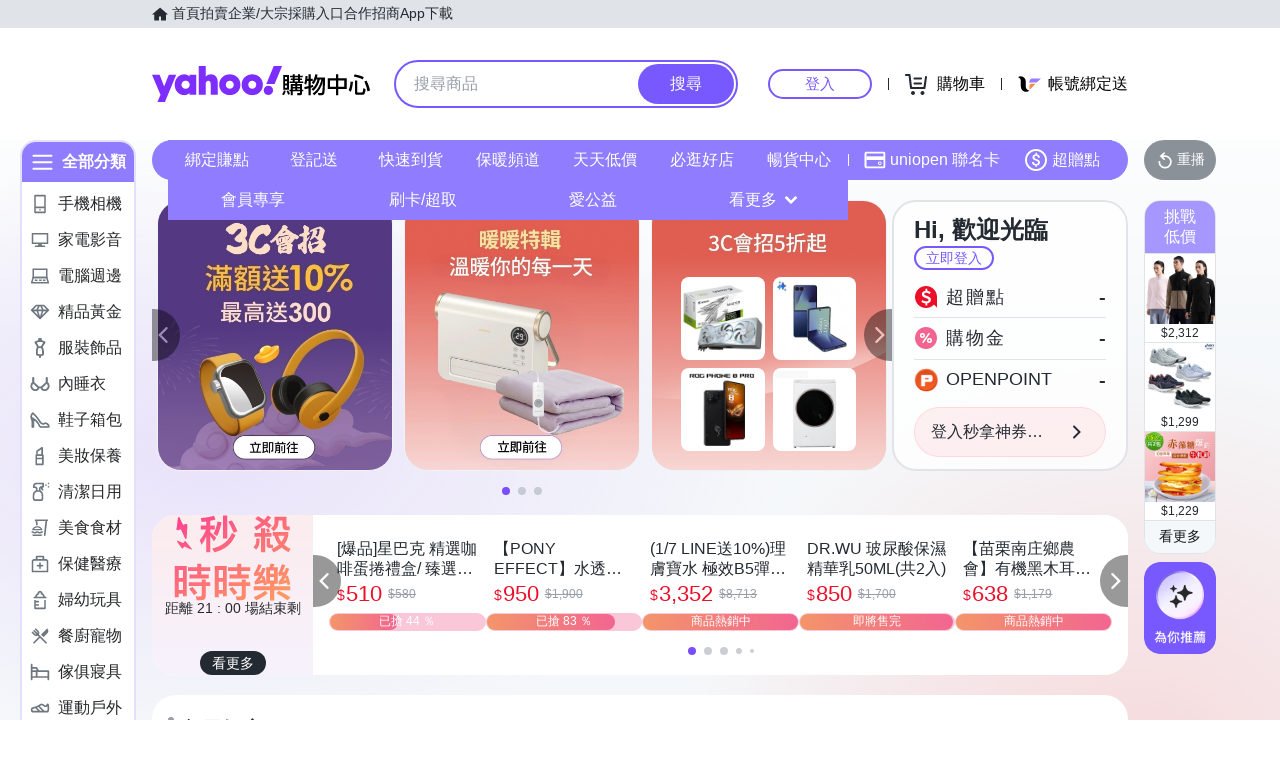

--- FILE ---
content_type: application/javascript; charset=utf-8
request_url: https://bw.scupio.com/ssp/initid.aspx?mode=L&cb=0.8263762184358328&mid=0
body_size: 248
content:
cb({'id':'CPL20260107211235288655'});